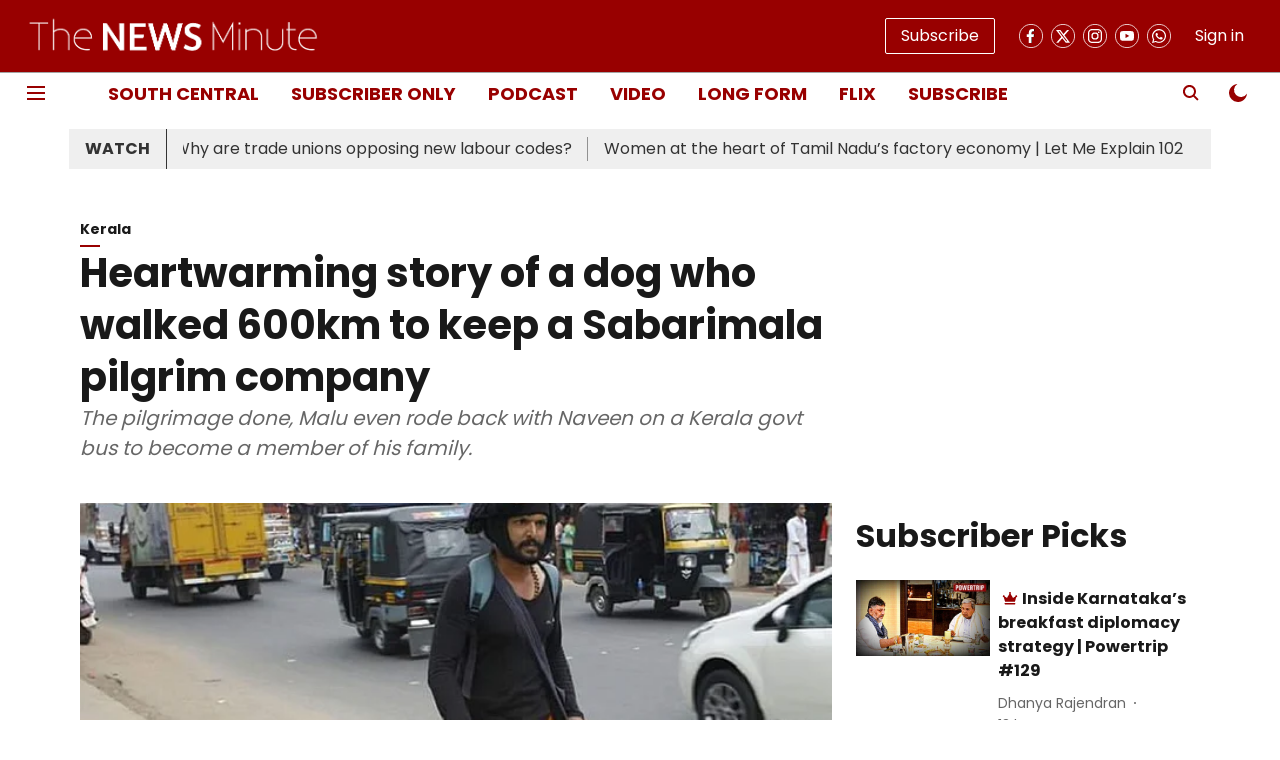

--- FILE ---
content_type: application/javascript; charset=UTF-8
request_url: https://www.thenewsminute.com/cdn-cgi/challenge-platform/h/b/scripts/jsd/13c98df4ef2d/main.js?
body_size: 4494
content:
window._cf_chl_opt={VnHPF6:'b'};~function(u2,i,s,U,z,v,f,y){u2=R,function(e,G,uv,u1,I,b){for(uv={e:202,G:132,I:228,b:143,a:197,S:220,J:159,O:186,o:123,X:135,B:190,M:234},u1=R,I=e();!![];)try{if(b=-parseInt(u1(uv.e))/1*(-parseInt(u1(uv.G))/2)+parseInt(u1(uv.I))/3*(parseInt(u1(uv.b))/4)+parseInt(u1(uv.a))/5+parseInt(u1(uv.S))/6*(parseInt(u1(uv.J))/7)+-parseInt(u1(uv.O))/8+parseInt(u1(uv.o))/9*(parseInt(u1(uv.X))/10)+parseInt(u1(uv.B))/11*(-parseInt(u1(uv.M))/12),G===b)break;else I.push(I.shift())}catch(a){I.push(I.shift())}}(K,727079),i=this||self,s=i[u2(147)],U={},U[u2(239)]='o',U[u2(149)]='s',U[u2(170)]='u',U[u2(209)]='z',U[u2(185)]='n',U[u2(139)]='I',U[u2(164)]='b',z=U,i[u2(236)]=function(G,I,S,J,uV,uC,uY,u7,o,X,B,M,A,h){if(uV={e:145,G:158,I:122,b:145,a:180,S:140,J:168,O:180,o:140,X:173,B:165,M:240,A:141,h:191},uC={e:130,G:240,I:169},uY={e:201,G:121,I:193,b:199},u7=u2,I===null||void 0===I)return J;for(o=l(I),G[u7(uV.e)][u7(uV.G)]&&(o=o[u7(uV.I)](G[u7(uV.b)][u7(uV.G)](I))),o=G[u7(uV.a)][u7(uV.S)]&&G[u7(uV.J)]?G[u7(uV.O)][u7(uV.o)](new G[(u7(uV.J))](o)):function(E,u8,D){for(u8=u7,E[u8(uC.e)](),D=0;D<E[u8(uC.G)];E[D+1]===E[D]?E[u8(uC.I)](D+1,1):D+=1);return E}(o),X='nAsAaAb'.split('A'),X=X[u7(uV.X)][u7(uV.B)](X),B=0;B<o[u7(uV.M)];M=o[B],A=H(G,I,M),X(A)?(h=A==='s'&&!G[u7(uV.A)](I[M]),u7(uV.h)===S+M?O(S+M,A):h||O(S+M,I[M])):O(S+M,A),B++);return J;function O(E,D,u6){u6=R,Object[u6(uY.e)][u6(uY.G)][u6(uY.I)](J,D)||(J[D]=[]),J[D][u6(uY.b)](E)}},v=u2(222)[u2(221)](';'),f=v[u2(173)][u2(165)](v),i[u2(155)]=function(G,I,um,u9,S,J,O,o){for(um={e:142,G:240,I:240,b:175,a:199,S:181},u9=u2,S=Object[u9(um.e)](I),J=0;J<S[u9(um.G)];J++)if(O=S[J],O==='f'&&(O='N'),G[O]){for(o=0;o<I[S[J]][u9(um.I)];-1===G[O][u9(um.b)](I[S[J]][o])&&(f(I[S[J]][o])||G[O][u9(um.a)]('o.'+I[S[J]][o])),o++);}else G[O]=I[S[J]][u9(um.S)](function(X){return'o.'+X})},y=function(uB,ut,uX,uO,uS,uK,G,I,b){return uB={e:137,G:129},ut={e:195,G:195,I:199,b:195,a:205,S:153,J:195},uX={e:240},uO={e:240,G:153,I:201,b:121,a:193,S:201,J:193,O:201,o:193,X:218,B:199,M:218,A:218,h:199,E:195,D:199,T:195,L:201,n:193,P:199,k:218,d:199,Q:218,x:199,W:199,g:199,u0:199,uo:205},uS={e:212,G:153},uK=u2,G=String[uK(uB.e)],I={'h':function(a){return null==a?'':I.g(a,6,function(S,uR){return uR=R,uR(uS.e)[uR(uS.G)](S)})},'g':function(S,J,O,uq,o,X,B,M,A,E,D,T,L,P,Q,x,W,u0){if(uq=uK,null==S)return'';for(X={},B={},M='',A=2,E=3,D=2,T=[],L=0,P=0,Q=0;Q<S[uq(uO.e)];Q+=1)if(x=S[uq(uO.G)](Q),Object[uq(uO.I)][uq(uO.b)][uq(uO.a)](X,x)||(X[x]=E++,B[x]=!0),W=M+x,Object[uq(uO.S)][uq(uO.b)][uq(uO.J)](X,W))M=W;else{if(Object[uq(uO.O)][uq(uO.b)][uq(uO.o)](B,M)){if(256>M[uq(uO.X)](0)){for(o=0;o<D;L<<=1,P==J-1?(P=0,T[uq(uO.B)](O(L)),L=0):P++,o++);for(u0=M[uq(uO.M)](0),o=0;8>o;L=1&u0|L<<1.44,J-1==P?(P=0,T[uq(uO.B)](O(L)),L=0):P++,u0>>=1,o++);}else{for(u0=1,o=0;o<D;L=u0|L<<1.25,J-1==P?(P=0,T[uq(uO.B)](O(L)),L=0):P++,u0=0,o++);for(u0=M[uq(uO.A)](0),o=0;16>o;L=u0&1|L<<1.03,P==J-1?(P=0,T[uq(uO.h)](O(L)),L=0):P++,u0>>=1,o++);}A--,A==0&&(A=Math[uq(uO.E)](2,D),D++),delete B[M]}else for(u0=X[M],o=0;o<D;L=1&u0|L<<1.62,J-1==P?(P=0,T[uq(uO.D)](O(L)),L=0):P++,u0>>=1,o++);M=(A--,A==0&&(A=Math[uq(uO.T)](2,D),D++),X[W]=E++,String(x))}if(M!==''){if(Object[uq(uO.L)][uq(uO.b)][uq(uO.n)](B,M)){if(256>M[uq(uO.M)](0)){for(o=0;o<D;L<<=1,P==J-1?(P=0,T[uq(uO.P)](O(L)),L=0):P++,o++);for(u0=M[uq(uO.k)](0),o=0;8>o;L=1&u0|L<<1.42,J-1==P?(P=0,T[uq(uO.d)](O(L)),L=0):P++,u0>>=1,o++);}else{for(u0=1,o=0;o<D;L=L<<1|u0,J-1==P?(P=0,T[uq(uO.P)](O(L)),L=0):P++,u0=0,o++);for(u0=M[uq(uO.Q)](0),o=0;16>o;L=L<<1.43|1&u0,J-1==P?(P=0,T[uq(uO.x)](O(L)),L=0):P++,u0>>=1,o++);}A--,A==0&&(A=Math[uq(uO.E)](2,D),D++),delete B[M]}else for(u0=X[M],o=0;o<D;L=1.82&u0|L<<1,P==J-1?(P=0,T[uq(uO.W)](O(L)),L=0):P++,u0>>=1,o++);A--,A==0&&D++}for(u0=2,o=0;o<D;L=L<<1|1.41&u0,P==J-1?(P=0,T[uq(uO.g)](O(L)),L=0):P++,u0>>=1,o++);for(;;)if(L<<=1,J-1==P){T[uq(uO.u0)](O(L));break}else P++;return T[uq(uO.uo)]('')},'j':function(a,uo,uj){return uo={e:218},uj=uK,null==a?'':''==a?null:I.i(a[uj(uX.e)],32768,function(S,ue){return ue=uj,a[ue(uo.e)](S)})},'i':function(S,J,O,uG,o,X,B,M,A,E,D,T,L,P,Q,x,u0,W){for(uG=uK,o=[],X=4,B=4,M=3,A=[],T=O(0),L=J,P=1,E=0;3>E;o[E]=E,E+=1);for(Q=0,x=Math[uG(ut.e)](2,2),D=1;D!=x;W=L&T,L>>=1,L==0&&(L=J,T=O(P++)),Q|=(0<W?1:0)*D,D<<=1);switch(Q){case 0:for(Q=0,x=Math[uG(ut.G)](2,8),D=1;x!=D;W=L&T,L>>=1,0==L&&(L=J,T=O(P++)),Q|=(0<W?1:0)*D,D<<=1);u0=G(Q);break;case 1:for(Q=0,x=Math[uG(ut.e)](2,16),D=1;D!=x;W=L&T,L>>=1,L==0&&(L=J,T=O(P++)),Q|=(0<W?1:0)*D,D<<=1);u0=G(Q);break;case 2:return''}for(E=o[3]=u0,A[uG(ut.I)](u0);;){if(P>S)return'';for(Q=0,x=Math[uG(ut.e)](2,M),D=1;x!=D;W=T&L,L>>=1,L==0&&(L=J,T=O(P++)),Q|=D*(0<W?1:0),D<<=1);switch(u0=Q){case 0:for(Q=0,x=Math[uG(ut.G)](2,8),D=1;D!=x;W=T&L,L>>=1,L==0&&(L=J,T=O(P++)),Q|=(0<W?1:0)*D,D<<=1);o[B++]=G(Q),u0=B-1,X--;break;case 1:for(Q=0,x=Math[uG(ut.b)](2,16),D=1;x!=D;W=L&T,L>>=1,0==L&&(L=J,T=O(P++)),Q|=D*(0<W?1:0),D<<=1);o[B++]=G(Q),u0=B-1,X--;break;case 2:return A[uG(ut.a)]('')}if(0==X&&(X=Math[uG(ut.e)](2,M),M++),o[u0])u0=o[u0];else if(B===u0)u0=E+E[uG(ut.S)](0);else return null;A[uG(ut.I)](u0),o[B++]=E+u0[uG(ut.S)](0),X--,E=u0,0==X&&(X=Math[uG(ut.J)](2,M),M++)}}},b={},b[uK(uB.G)]=I.h,b}(),c();function Z(e,G,uf,u3){return uf={e:161,G:201,I:136,b:193,a:175,S:194},u3=u2,G instanceof e[u3(uf.e)]&&0<e[u3(uf.e)][u3(uf.G)][u3(uf.I)][u3(uf.b)](G)[u3(uf.a)](u3(uf.S))}function N(ua,uu,b,a,S,J,O){uu=(ua={e:152,G:235,I:171,b:131,a:179,S:233,J:229,O:196,o:144,X:217,B:188,M:233,A:208},u2);try{return b=s[uu(ua.e)](uu(ua.G)),b[uu(ua.I)]=uu(ua.b),b[uu(ua.a)]='-1',s[uu(ua.S)][uu(ua.J)](b),a=b[uu(ua.O)],S={},S=BAnB4(a,a,'',S),S=BAnB4(a,a[uu(ua.o)]||a[uu(ua.X)],'n.',S),S=BAnB4(a,b[uu(ua.B)],'d.',S),s[uu(ua.M)][uu(ua.A)](b),J={},J.r=S,J.e=null,J}catch(o){return O={},O.r={},O.e=o,O}}function C(e,G,uT,uD,uE,uh,ui,I,b){uT={e:138,G:176,I:151,b:214,a:150,S:154,J:192,O:230,o:198,X:133,B:231,M:146,A:213,h:211,E:129,D:182},uD={e:223},uE={e:207,G:167,I:204,b:207},uh={e:133},ui=u2,I=i[ui(uT.e)],b=new i[(ui(uT.G))](),b[ui(uT.I)](ui(uT.b),ui(uT.a)+i[ui(uT.S)][ui(uT.J)]+ui(uT.O)+I.r),I[ui(uT.o)]&&(b[ui(uT.X)]=5e3,b[ui(uT.B)]=function(us){us=ui,G(us(uh.e))}),b[ui(uT.M)]=function(uw){uw=ui,b[uw(uE.e)]>=200&&b[uw(uE.e)]<300?G(uw(uE.G)):G(uw(uE.I)+b[uw(uE.b)])},b[ui(uT.A)]=function(uU){uU=ui,G(uU(uD.e))},b[ui(uT.h)](y[ui(uT.E)](JSON[ui(uT.D)](e)))}function c(uQ,ud,ur,uZ,e,G,I,b,a){if(uQ={e:138,G:198,I:134,b:238,a:177,S:178,J:125},ud={e:134,G:238,I:125},ur={e:187},uZ=u2,e=i[uZ(uQ.e)],!e)return;if(!Y())return;(G=![],I=e[uZ(uQ.G)]===!![],b=function(uH,S){if(uH=uZ,!G){if(G=!![],!Y())return;S=N(),C(S.r,function(J){m(e,J)}),S.e&&V(uH(ur.e),S.e)}},s[uZ(uQ.I)]!==uZ(uQ.b))?b():i[uZ(uQ.a)]?s[uZ(uQ.a)](uZ(uQ.S),b):(a=s[uZ(uQ.J)]||function(){},s[uZ(uQ.J)]=function(up){up=uZ,a(),s[up(ud.e)]!==up(ud.G)&&(s[up(ud.I)]=a,b())})}function Y(uA,ub,e,G,I,b){return uA={e:138,G:227,I:227,b:174},ub=u2,e=i[ub(uA.e)],G=3600,I=Math[ub(uA.G)](+atob(e.t)),b=Math[ub(uA.I)](Date[ub(uA.b)]()/1e3),b-I>G?![]:!![]}function H(e,G,I,uy,u4,S){u4=(uy={e:163,G:180,I:126,b:232},u2);try{return G[I][u4(uy.e)](function(){}),'p'}catch(J){}try{if(G[I]==null)return void 0===G[I]?'u':'x'}catch(O){return'i'}return e[u4(uy.G)][u4(uy.I)](G[I])?'a':G[I]===e[u4(uy.G)]?'p5':!0===G[I]?'T':!1===G[I]?'F':(S=typeof G[I],u4(uy.b)==S?Z(e,G[I])?'N':'f':z[S]||'?')}function m(I,b,ux,ul,a,S,J){if(ux={e:156,G:198,I:167,b:157,a:215,S:206,J:167,O:200,o:189,X:160,B:226,M:189},ul=u2,a=ul(ux.e),!I[ul(ux.G)])return;b===ul(ux.I)?(S={},S[ul(ux.b)]=a,S[ul(ux.a)]=I.r,S[ul(ux.S)]=ul(ux.J),i[ul(ux.O)][ul(ux.o)](S,'*')):(J={},J[ul(ux.b)]=a,J[ul(ux.a)]=I.r,J[ul(ux.S)]=ul(ux.X),J[ul(ux.B)]=b,i[ul(ux.O)][ul(ux.M)](J,'*'))}function V(a,S,un,uz,J,O,o,X,B,M,A,h){if(un={e:210,G:160,I:138,b:150,a:154,S:192,J:124,O:203,o:176,X:151,B:214,M:133,A:231,h:148,E:154,D:219,T:127,L:237,n:224,P:154,k:225,d:162,Q:128,x:183,W:172,g:157,u0:184,uP:211,ur:129},uz=u2,!F(.01))return![];O=(J={},J[uz(un.e)]=a,J[uz(un.G)]=S,J);try{o=i[uz(un.I)],X=uz(un.b)+i[uz(un.a)][uz(un.S)]+uz(un.J)+o.r+uz(un.O),B=new i[(uz(un.o))](),B[uz(un.X)](uz(un.B),X),B[uz(un.M)]=2500,B[uz(un.A)]=function(){},M={},M[uz(un.h)]=i[uz(un.E)][uz(un.D)],M[uz(un.T)]=i[uz(un.a)][uz(un.L)],M[uz(un.n)]=i[uz(un.P)][uz(un.k)],M[uz(un.d)]=i[uz(un.a)][uz(un.Q)],A=M,h={},h[uz(un.x)]=O,h[uz(un.W)]=A,h[uz(un.g)]=uz(un.u0),B[uz(un.uP)](y[uz(un.ur)](h))}catch(E){}}function l(e,uF,u5,G){for(uF={e:122,G:142,I:216},u5=u2,G=[];e!==null;G=G[u5(uF.e)](Object[u5(uF.G)](e)),e=Object[u5(uF.I)](e));return G}function K(uW){return uW='timeout,readyState,5540IgfJZE,toString,fromCharCode,__CF$cv$params,bigint,from,isNaN,keys,35096fPbDkj,clientInformation,Object,onload,document,chlApiSitekey,string,/cdn-cgi/challenge-platform/h/,open,createElement,charAt,_cf_chl_opt,Jxahl3,cloudflare-invisible,source,getOwnPropertyNames,105UCHTxQ,error,Function,chlApiClientVersion,catch,boolean,bind,random,success,Set,splice,undefined,style,chctx,includes,now,indexOf,XMLHttpRequest,addEventListener,DOMContentLoaded,tabIndex,Array,map,stringify,errorInfoObject,jsd,number,11529320zWqXMh,error on cf_chl_props,contentDocument,postMessage,9779fZfvTO,d.cookie,VnHPF6,call,[native code],pow,contentWindow,2809620dHtQGU,api,push,parent,prototype,3LhSPxt,/invisible/jsd,http-code:,join,event,status,removeChild,symbol,msg,send,RL3qA5wpab+6ZXI$uYUHNBinh9Fy8t7PoezQ0-DJmWfl2ETgxkOGSvCrVjsdKM41c,onerror,POST,sid,getPrototypeOf,navigator,charCodeAt,wfJU3,555942QUqdlr,split,_cf_chl_opt;WVJdi2;tGfE6;eHFr4;rZpcH7;DMab5;uBWD2;TZOO6;NFIEc5;SBead5;rNss8;ssnu4;WlNXb1;QNPd6;BAnB4;Jxahl3;fLDZ5;fAvt5,xhr-error,chlApiRumWidgetAgeMs,BHcSU3,detail,floor,318OBmaBZ,appendChild,/jsd/oneshot/13c98df4ef2d/0.35789337187164666:1764729691:lHP9zdBgcRjW-7J5lJw2tVILLNVQQEsmdHATWIHeJm4/,ontimeout,function,body,23796qOoEXr,iframe,BAnB4,NUDr6,loading,object,length,hasOwnProperty,concat,16839avncea,/b/ov1/0.35789337187164666:1764729691:lHP9zdBgcRjW-7J5lJw2tVILLNVQQEsmdHATWIHeJm4/,onreadystatechange,isArray,chlApiUrl,mAxV0,quAt,sort,display: none,8516zGwVDB'.split(','),K=function(){return uW},K()}function F(e,uM,uI){return uM={e:166},uI=u2,Math[uI(uM.e)]()<e}function R(u,q,j){return j=K(),R=function(e,G,I){return e=e-121,I=j[e],I},R(u,q)}}()